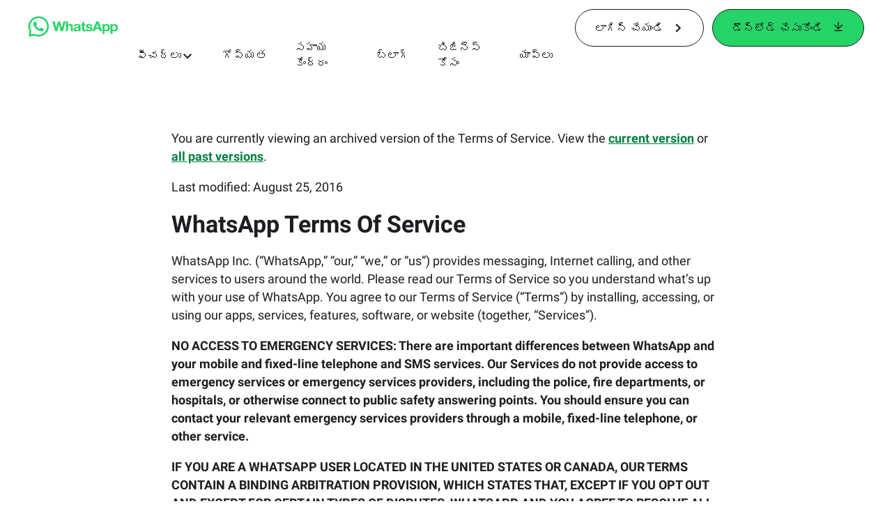

--- FILE ---
content_type: application/x-javascript; charset=utf-8
request_url: https://www.whatsapp.com/ajax/bz?__a=1&__ccg=UNKNOWN&__dyn=7xe6E5aQ1PyUbFp41twpUnwgU29zE6u7E3rw5ux609vCwjE1EE2Cw8G0um4o5-0me0sy0ny0RE2Jw8W1uw2oE17U2ZwrU1Xo1UU3jwea&__hs=20477.BP%3Awhatsapp_www_pkg.2.0...0&__hsi=7598821758865057234&__req=1&__rev=1032412776&__s=yoh2jx%3Acw990c%3Ay9d5fs&__user=0&dpr=2&jazoest=2970&lsd=AdK7XjjaPOw
body_size: -1787
content:
for (;;);{"__ar":1,"rid":"AFEy2q-a25CDbiSciKI49nc","payload":null,"lid":"7598821771750778503"}